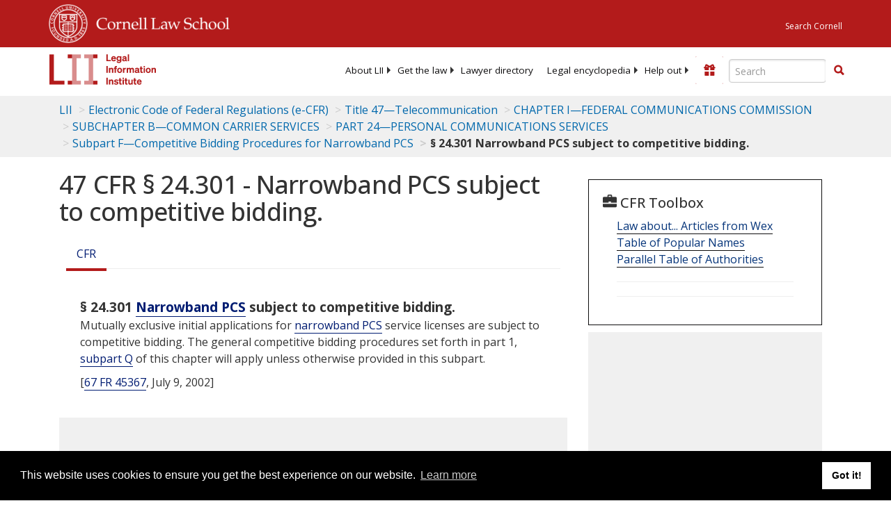

--- FILE ---
content_type: text/html; charset=UTF-8
request_url: https://www.law.cornell.edu/ajax/lii-fundraiser.php
body_size: 1
content:
{"enabled":"0","omitted":false,"onpage":"\/cfr\/text\/47\/24.301"}

--- FILE ---
content_type: text/html; charset=utf-8
request_url: https://www.google.com/recaptcha/api2/aframe
body_size: 267
content:
<!DOCTYPE HTML><html><head><meta http-equiv="content-type" content="text/html; charset=UTF-8"></head><body><script nonce="Pe3n81zoSbCW5Yrl9PHwSA">/** Anti-fraud and anti-abuse applications only. See google.com/recaptcha */ try{var clients={'sodar':'https://pagead2.googlesyndication.com/pagead/sodar?'};window.addEventListener("message",function(a){try{if(a.source===window.parent){var b=JSON.parse(a.data);var c=clients[b['id']];if(c){var d=document.createElement('img');d.src=c+b['params']+'&rc='+(localStorage.getItem("rc::a")?sessionStorage.getItem("rc::b"):"");window.document.body.appendChild(d);sessionStorage.setItem("rc::e",parseInt(sessionStorage.getItem("rc::e")||0)+1);localStorage.setItem("rc::h",'1768730001783');}}}catch(b){}});window.parent.postMessage("_grecaptcha_ready", "*");}catch(b){}</script></body></html>